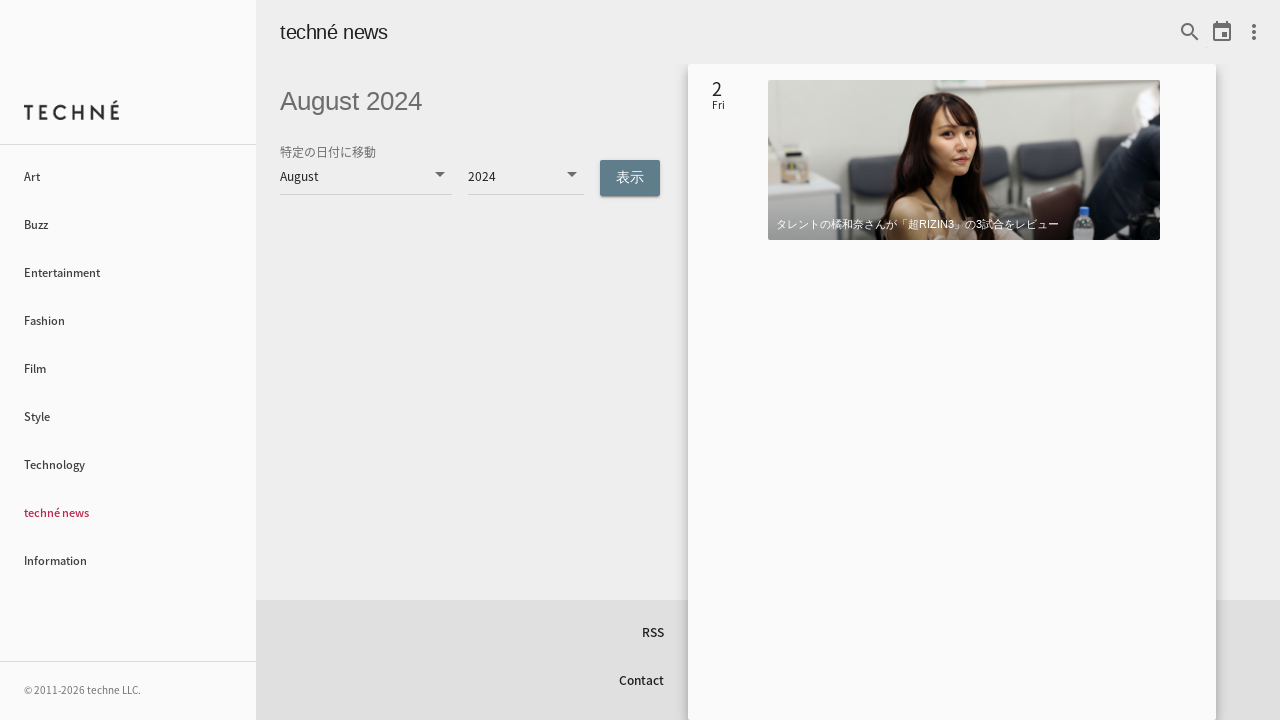

--- FILE ---
content_type: text/html; charset=utf-8
request_url: https://www.art-techne.com/technenews/
body_size: 3537
content:
<!DOCTYPE html><html lang="ja"><head><meta charset="UTF-8" /><title>techné news | TECHNÉ (テクネー)</title><meta content="TECHNÉ (テクネー) は、現代美術をメインに、ファッション、ビジネス、デザイン、エンターテイメントのニュースを配信する情報サイトです。" name="description" /><meta content="242905562720380" property="fb:app_id" /><meta content="techné news | TECHNÉ (テクネー)" property="og:title" /><meta content="TECHNÉ (テクネー) は、現代美術をメインに、ファッション、ビジネス、デザイン、エンターテイメントのニュースを配信する情報サイトです。" property="og:description" /><meta content="https://www.art-techne.com/technenews" property="og:url" /><meta content="https://www.art-techne.com/images/thumbnail.png" property="og:image" /><meta content="summary_large_image" name="twitter:card" /><meta content="@art_techne" name="twitter:site" /><meta content="@art_techne" name="twitter:creator" /><meta content="techné news | TECHNÉ (テクネー)" name="twitter:title" /><meta content="TECHNÉ (テクネー) は、現代美術をメインに、ファッション、ビジネス、デザイン、エンターテイメントのニュースを配信する情報サイトです。" name="twitter:description" /><meta content="https://www.art-techne.com/images/thumbnail.png" name="twitter:image" /><meta content="width=device-width,initial-scale=1.0" name="viewport" /><meta content="#202020" name="theme-color" /><link rel="shortcut icon" type="image/x-icon" href="/favicon.ico?_=20160828" /><link href="/apple-touch-icon.png?_=20160828" rel="apple-touch-icon" /><link href="/apple-touch-icon-120x120.png?_=20160828" rel="apple-touch-icon" sizes="120x120" /><link href="/apple-touch-icon-152x152.png?_=20160828" rel="apple-touch-icon" sizes="152x152" /><link href="/apple-touch-icon-180x180.png?_=20160828" rel="apple-touch-icon" sizes="180x180" /><link href="/apple-touch-icon-228x228.png?_=20160828" rel="apple-touch-icon" sizes="228x228" /><link rel="stylesheet" media="screen" href="//cdnjs.cloudflare.com/ajax/libs/material-design-lite/1.1.3/material.min.css" />
<link rel="stylesheet" media="screen" href="//fonts.googleapis.com/icon?family=Material+Icons" /><link rel="stylesheet" media="screen" href="/assets/category-4be6117a063940ae4f185f4d61fd00887f52e26465b5f9bb1384c0f8e6afbeb9.css" data-turbolinks-track="true" /><meta name="csrf-param" content="authenticity_token" />
<meta name="csrf-token" content="XhCORxPS1m2+gbrqaHsYvcHw4VSEULc1usAajBPA5WTM0twyx+HSwsmULMqSLpapo0HwYYTaXXOvdn01PmLguQ==" /></head><body><div class="mdl-layout mdl-js-layout mdl-layout--fixed-drawer mdl-layout--fixed-header"><header class="mdl-layout__header"><div class="mdl-layout__header-row"><h1><span class="category">techné news</span><span class="month">February 2016</span></h1><div class="mdl-layout-spacer"></div><div class="mdl-textfield mdl-js-textfield mdl-textfield--expandable"><form id="search-form" action="/search" accept-charset="UTF-8" method="post"><input name="utf8" type="hidden" value="&#x2713;" /><input type="hidden" name="authenticity_token" value="7lt4FmDtS3bTDbN7WUmlyg7S0orMj9beYfo5XsjbQSt8mSpjtN5P2aQYJVujHCvebGPDv8wFPJh0TF7n5XlE9g==" /><input type="hidden" name="page" id="page" value="1" class="page" /><label class="mdl-button mdl-js-button mdl-button--icon" for="search-input"><i class="material-icons notranslate">search</i></label><div class="mdl-textfield__expandable-holder"><input autocomplete="off" class="mdl-textfield__input" id="search-input" name="q" type="text" value="" /><label class="mdl-textfield__label" for="search-input">記事を検索...</label></div></form></div><a class="mdl-button mdl-js-button mdl-button--icon" href="/technenews/"><i class="material-icons notranslate">event</i></a><button class="mdl-button mdl-js-button mdl-button--icon" id="menu"><i class="material-icons notranslate">more_vert</i></button><ul class="links mdl-menu mdl-menu--bottom-right mdl-js-menu" for="menu"><li class="mdl-menu__item"><a class="external-link" target="_blank" href="/feed">RSS</a></li><li class="mdl-menu__item"><a target="_blank" href="https://www.g-current.com/"><i class="material-icons notranslate">open_in_new</i>G current</a></li><li class="divider"></li><li class="mdl-menu__item"><a href="/information#policy">Policy</a></li><li class="mdl-menu__item"><a href="/information#contact">Contact</a></li><li class="divider"></li><li><div id="google_translate_element"></div><script>function googleTranslateElementInit() {
  new google.translate.TranslateElement({pageLanguage: 'ja', autoDisplay: false}, 'google_translate_element');
}</script><script src="//translate.google.com/translate_a/element.js?cb=googleTranslateElementInit"></script></li></ul></div></header><div class="mdl-layout__drawer"><header class="mdl-layout-title"><a class="logo" href="/">TECHNÉ</a></header><nav class="mdl-navigation"><a class="mdl-navigation__link" href="/art/">Art</a><a class="mdl-navigation__link" href="/buzz/">Buzz</a><a class="mdl-navigation__link" href="/entertainment/">Entertainment</a><a class="mdl-navigation__link" href="/fashion/">Fashion</a><a class="mdl-navigation__link" href="/film/">Film</a><a class="mdl-navigation__link" href="/style/">Style</a><a class="mdl-navigation__link" href="/technology/">Technology</a><a class="mdl-navigation__link current" href="/technenews">techné news</a><a class="mdl-navigation__link" href="/information">Information</a></nav><footer class="mdl-navigation"><span class="copyright">© 2011-2026 techne LLC.</span></footer></div><main class="mdl-layout__content"><div class="contents"><h2 class="showing">August 2024</h2><nav class="filters"><p>特定の日付に移動</p><form class="filter-form" action="/technenews/" accept-charset="UTF-8" method="post"><input name="utf8" type="hidden" value="&#x2713;" /><input type="hidden" name="authenticity_token" value="Qv/S6+QY7iOvyqZI3Hzy1CMRoki3dXRRLtRkvfqehlDQPYCeMCvqjNjfMGgmKXzAQaCzfbf/nhc7YgME1zyDjQ==" /><input type="hidden" id="available_months" value="{&quot;2024&quot;:[&quot;08&quot;,&quot;07&quot;],&quot;2019&quot;:[&quot;10&quot;,&quot;09&quot;,&quot;06&quot;,&quot;03&quot;,&quot;02&quot;,&quot;01&quot;],&quot;2018&quot;:[&quot;11&quot;,&quot;09&quot;,&quot;06&quot;,&quot;05&quot;,&quot;04&quot;,&quot;03&quot;,&quot;02&quot;],&quot;2017&quot;:[&quot;12&quot;,&quot;11&quot;,&quot;10&quot;,&quot;09&quot;,&quot;08&quot;,&quot;07&quot;,&quot;06&quot;,&quot;05&quot;,&quot;04&quot;,&quot;03&quot;,&quot;02&quot;,&quot;01&quot;],&quot;2016&quot;:[&quot;12&quot;,&quot;11&quot;,&quot;10&quot;,&quot;09&quot;,&quot;08&quot;,&quot;07&quot;,&quot;06&quot;,&quot;05&quot;,&quot;04&quot;,&quot;03&quot;],&quot;2015&quot;:[&quot;11&quot;,&quot;07&quot;,&quot;03&quot;],&quot;2014&quot;:[&quot;11&quot;,&quot;10&quot;,&quot;08&quot;,&quot;07&quot;,&quot;05&quot;,&quot;04&quot;,&quot;03&quot;,&quot;01&quot;],&quot;2013&quot;:[&quot;12&quot;,&quot;10&quot;,&quot;09&quot;,&quot;07&quot;,&quot;05&quot;,&quot;04&quot;,&quot;03&quot;,&quot;02&quot;],&quot;2012&quot;:[&quot;12&quot;,&quot;11&quot;,&quot;10&quot;,&quot;08&quot;,&quot;07&quot;,&quot;05&quot;,&quot;03&quot;],&quot;2011&quot;:[&quot;11&quot;]}" /><input type="hidden" name="month" id="month" value="08" /><input type="hidden" name="year" id="year" value="2024" /><div class="field"><span class="selector" id="month-selector"><span class="month-value">August</span><i class="material-icons notranslate">arrow_drop_down</i></span><ul class="filter-month mdl-menu mdl-menu--bottom-left mdl-js-menu" for="month-selector"><li class="mdl-menu__item" data-value="01">January</li><li class="mdl-menu__item" data-value="02">February</li><li class="mdl-menu__item" data-value="03">March</li><li class="mdl-menu__item" data-value="04">April</li><li class="mdl-menu__item" data-value="05">May</li><li class="mdl-menu__item" data-value="06">June</li><li class="mdl-menu__item" data-value="07">July</li><li class="mdl-menu__item current" data-value="08">August</li><li class="mdl-menu__item" data-value="09">September</li><li class="mdl-menu__item" data-value="10">October</li><li class="mdl-menu__item" data-value="11">November</li><li class="mdl-menu__item" data-value="12">December</li></ul><span class="selector" id="year-selector"><span class="year-value">2024</span><i class="material-icons notranslate">arrow_drop_down</i></span><ul class="filter-year mdl-menu mdl-menu--bottom-left mdl-js-menu" for="year-selector"><li class="mdl-menu__item current" data-value="2024">2024</li><li class="mdl-menu__item" data-value="2019">2019</li><li class="mdl-menu__item" data-value="2018">2018</li><li class="mdl-menu__item" data-value="2017">2017</li><li class="mdl-menu__item" data-value="2016">2016</li><li class="mdl-menu__item" data-value="2015">2015</li><li class="mdl-menu__item" data-value="2014">2014</li><li class="mdl-menu__item" data-value="2013">2013</li><li class="mdl-menu__item" data-value="2012">2012</li><li class="mdl-menu__item" data-value="2011">2011</li></ul><input type="submit" name="commit" value="表示" class="mdl-button mdl-button--raised mdl-button--colored" data-disable-with="表示" /></div></form></nav><div class="articles mdl-card mdl-shadow--8dp"><div class="article-group"><div class="published-at"><span class="day">2</span><span class="dow">Fri</span></div><a class="article has-image" style="background-image:url(/uploads/image/file/4509/1f085e02b1054189a137e02dac988b47.jpg)" href="/technenews/news202408020055.html"><div class="overlay"><div class="scrim"><h3 class="title">タレントの橘和奈さんが「超RIZIN3」の3試合をレビュー</h3></div></div></a></div></div><div class="footer"><nav class="links"><ul><li><a target="_blank" href="/feed">RSS</a></li><li><a href="/information#contact">Contact</a></li></ul></nav></div></div></main><button class="mdl-button mdl-js-button mdl-button--fab"><i class="material-icons notranslate">expand_less</i></button></div><div class="dialog dialog-version-info"><div class="dialog-content mdl-card mdl-shadow--16dp"><h5 class="dialog-title">バージョン情報</h5><div class="credit"><h5 class="logo">TECHNÉ</h5><h6 class="version">Version 3.0</h6><p class="copyright">© 2011-2026 techne LLC.</p><div class="dialog-buttons"><div class="close-version-info mdl-button">閉じる</div></div></div></div><div class="dialog-background end-of-broadcast-wrapper"><canvas class="end-of-broadcast"></canvas></div></div><link rel="stylesheet" media="screen" href="//fonts.googleapis.com/earlyaccess/notosansjapanese.css" /><script src="//cdnjs.cloudflare.com/ajax/libs/material-design-lite/1.1.3/material.min.js"></script>
<script src="//cdnjs.cloudflare.com/ajax/libs/jquery/2.2.0/jquery.min.js"></script>
<script src="//cdnjs.cloudflare.com/ajax/libs/jquery-throttle-debounce/1.1/jquery.ba-throttle-debounce.min.js"></script><script src="/assets/category-46cd0ef6d05245e82834c3a9ee516464e80c2c722ad22c33611a2c5a5eac2eff.js" data-turbolinks-track="true"></script></body></html>

--- FILE ---
content_type: text/css
request_url: https://www.art-techne.com/assets/category-4be6117a063940ae4f185f4d61fd00887f52e26465b5f9bb1384c0f8e6afbeb9.css
body_size: 3611
content:
.mdl-layout__header{background-color:#f5f5f5;box-shadow:0 3px 14px 2px rgba(0,0,0,0.16)}.mdl-layout__header h1,.mdl-layout__header .mdl-layout-title.mdl-button{font-size:20px;color:rgba(0,0,0,0.87);text-transform:none}.mdl-layout__header .mdl-layout-title .material-icons{margin-top:-3px;margin-left:3px;color:rgba(0,0,0,0.26);vertical-align:middle}.mdl-layout__header .material-icons{color:rgba(0,0,0,0.54)}.mdl-layout__header .mdl-textfield{padding-top:27px}.mdl-layout__header.at-top{background-color:#eee;box-shadow:none}.mdl-layout__header .mdl-menu__item{padding:0}.mdl-layout__header .mdl-menu__item a{display:block;padding:0 24px}.mdl-layout__header .divider{margin:8px 0;border-bottom:1px solid rgba(0,0,0,0.12)}.links.mdl-menu{min-width:192px}.links.mdl-menu .mdl-menu__item .material-icons{float:right;margin-top:14px;opacity:0}.links.mdl-menu .mdl-menu__item:hover .material-icons{opacity:1}#search-input{font-size:11px;color:rgba(0,0,0,0.87)}.mdl-textfield__label::after{background-color:rgba(0,0,0,0.12)}@media (max-width: 640px){.mdl-layout__header .mdl-menu__item a{padding:0 16px}.mdl-layout__header-row{padding-right:4px}}@media (max-width: 1024px){.mdl-layout__header-row{min-height:64px}.mdl-layout__drawer-button .material-icons{position:relative;top:6px}.mdl-layout__header .mdl-layout-title.mdl-button{padding:0 0 0 8px}.mdl-layout__header-row{padding-left:68px}}@media (min-width: 641px) and (max-width: 1024px){.mdl-layout__header-row{padding-right:10px}.mdl-layout__header-row h1{margin-left:14px}}@media (min-width: 1025px){.mdl-layout--fixed-drawer>.mdl-layout__header .mdl-layout__header-row{padding-left:8px;padding-right:10px}.mdl-layout__header h1{margin:0 0 0 16px}.mdl-layout__header .mdl-layout-title.mdl-button{padding:0 8px 0 16px}}.mdl-menu a{color:rgba(0,0,0,0.87)}.mdl-menu .current{color:#b40431}.mdl-menu .current a{color:#b40431}.mdl-menu__outline{background-color:#fafafa}.mdl-menu__item{font-size:12px}.mdl-menu__item:hover{background-color:rgba(153,153,153,0.1)}.mdl-menu__item:active{background-color:rgba(153,153,153,0.2)}.goog-te-gadget{text-align:right}.goog-te-gadget .goog-te-combo{display:block;-webkit-appearance:none;-moz-appearance:none;box-sizing:border-box;width:100%;height:48px;margin:0;border:none;border-radius:0;outline:none;font-size:12px;line-height:48px;background:transparent;text-align:left;cursor:pointer}.goog-te-gadget .goog-te-combo:hover{background-color:rgba(153,153,153,0.1)}.goog-te-gadget .goog-te-combo:active{background-color:rgba(153,153,153,0.2)}@media (max-width: 760px){.goog-te-combo{padding:0 16px}.mdl-menu span{margin-right:16px}}@media (min-width: 761px){.goog-te-combo{padding:0 24px}.mdl-menu span{margin-right:24px}}.mdl-layout__drawer{overflow-y:hidden;width:256px;background-color:#fafafa;-webkit-transform:translatex(-256px);-ms-transform:translatex(-256px);transform:translatex(-256px);-webkit-transform-style:preserve-3d;transform-style:preserve-3d}.mdl-layout--fixed-drawer.is-upgraded:not(.is-small-screen)>.mdl-layout__header{margin-left:256px;width:calc(100% - 256px)}.mdl-layout--fixed-drawer>.mdl-layout__content{margin-left:256px}.mdl-layout__drawer>.mdl-layout-title{margin-top:80px;padding-bottom:8px;line-height:56px;border-bottom:1px solid rgba(0,0,0,0.12)}.mdl-layout__drawer .mdl-navigation{height:calc(100% - 204px);overflow:auto;padding:8px 0}.mdl-layout__drawer .mdl-navigation .mdl-navigation__link{font-size:11px;font-weight:500;line-height:48px;outline:none;color:rgba(0,0,0,0.87)}.mdl-layout__drawer .mdl-navigation .mdl-navigation__link.current{color:#b40431}.mdl-layout__drawer .mdl-navigation .mdl-navigation__link:hover{background-color:rgba(153,153,153,0.1)}.mdl-layout__drawer .mdl-navigation .mdl-navigation__link:active{background-color:rgba(153,153,153,0.2)}.mdl-layout__drawer .mdl-navigation .divider{margin:8px 0;border-bottom:1px solid rgba(0,0,0,0.12)}.mdl-layout__drawer footer{border-top:1px solid rgba(0,0,0,0.12)}.mdl-layout__drawer .copyright{font-size:10px;line-height:40px;color:rgba(0,0,0,0.54)}@media (max-width: 1024px){.mdl-layout__drawer.is-visible{box-shadow:3px 0 14px 2px rgba(0,0,0,0.16)}.mdl-layout--fixed-drawer>.mdl-layout__content{margin-left:0}.mdl-layout--fixed-drawer>.mdl-layout__content .copyright{padding-left:16px}}@media (min-width: 641px) and (max-width: 760px){.mdl-layout__header .mdl-layout__drawer-button{margin-left:10px}}@media (min-width: 761px) and (max-width: 1024px){.mdl-layout__header .mdl-layout__drawer-button{margin-left:14px}}@media (max-width: 640px){.mdl-layout__header .mdl-layout__drawer-button{margin-left:8px}.mdl-layout__drawer .mdl-navigation .mdl-navigation__link{padding:0 16px}.mdl-layout__drawer .copyright{padding-left:16px}}@media (min-width: 641px){.mdl-layout__drawer>.mdl-layout-title{padding-left:24px;padding-right:24px}.mdl-layout__drawer .mdl-navigation .mdl-navigation__link{padding:0 24px}.mdl-layout__drawer .copyright{padding-left:24px}}@media (min-width: 1025px){.mdl-layout__drawer{box-shadow:none;border-right:none}.mdl-layout__drawer .copyright{padding-left:24px}}.logo{display:inline-block;min-width:95px;min-height:20px;font-size:16px;line-height:20px;color:transparent;background:url("/images/logo.png?v=1460201956") left center/cover no-repeat}@-moz-keyframes fadein{0%{opacity:0}100%{opacity:1}}@-webkit-keyframes fadein{0%{opacity:0}100%{opacity:1}}@-o-keyframes fadein{0%{opacity:0}100%{opacity:1}}@keyframes fadein{0%{opacity:0}100%{opacity:1}}.mdl-button{min-width:initial;line-height:initial;color:#607d8b}.mdl-button.mdl-button--colored,.mdl-button--raised.mdl-button--colored:hover,.mdl-button--raised.mdl-button--colored:active,.mdl-button--raised.mdl-button--colored:focus:not(:active){background-color:#607d8b}.mdl-button--raised:active,.mdl-button--raised:focus{opacity:.935}.mdl-button.mdl-button--colored{color:#fff}.dialog,.dialog-background{position:fixed;top:0;left:0;width:100%;height:100%;z-index:10}.dialog{display:none;align-items:center;justify-content:center}.dialog.is_visible{display:-webkit-flex;display:-ms-flexbox;display:flex;animation:fadein .1s ease-in}.dialog-content{background-color:#fafafa;z-index:15}.dialog-title{margin:0;padding:0 24px;font-size:16px;line-height:60px;color:rgba(0,0,0,0.87)}.dialog-buttons{text-align:right;padding:8px}.dialog-background{background-color:rgba(0,0,0,0.45)}.mdl-button{min-width:initial;line-height:initial;color:#607d8b}.mdl-button.mdl-button--colored,.mdl-button--raised.mdl-button--colored:hover,.mdl-button--raised.mdl-button--colored:active,.mdl-button--raised.mdl-button--colored:focus:not(:active){background-color:#607d8b}.mdl-button--raised:active,.mdl-button--raised:focus{opacity:.935}.mdl-button.mdl-button--colored{color:#fff}@font-face{font-family:'Techne Icons';font-style:normal;font-weight:400;src:url("/fonts/techne_icons.woff") format("woff"),url("/fonts/techne_icons.ttf") format("ttf"),url("/fonts/techne_icons.svg") format("svg")}.techne-icons::before{box-sizing:border-box;font-family:'Techne Icons';font-style:normal}.techne-icons.twitter::before{content:'\e902'}.techne-icons.twitter-circle::before{content:'\e903'}.techne-icons.facebook::before{content:'\e900'}.techne-icons.facebook-circle::before{content:'\e901'}.techne-icons.youtube::before{content:'\e906'}.techne-icons.youtube-circle::before{content:'\e907'}.techne-icons.line::before{content:'\e908'}.techne-icons.line-circle::before{content:'\e909'}.techne-icons.twitter-circle.colored::before{color:#55acee}.techne-icons.facebook-circle.colored::before{color:#3b5998}.techne-icons.youtube-circle.colored::before{color:#cd201f}.techne-icons.line-circle.colored::before{color:#00c300}.mdl-button--fab{position:fixed;right:36px;bottom:36px;color:rgba(0,0,0,0.54);opacity:1;-webkit-transition-property:max-height,box-shadow,bottom,opacity;transition-property:max-height,box-shadow,bottom,opacity;z-index:1}.mdl-button--fab.at-top{bottom:-56px;opacity:0}.mdl-button--fab,.mdl-button--fab:hover{background-color:#fafafa}.mdl-button--fab:active{background-color:#e2e2e2}@media (max-width: 640px){.mdl-button--fab{right:16px;bottom:16px}}.dialog-version-info .dialog-content{opacity:0;transition:opacity .1s}.dialog-version-info .dialog-content.is_visible{opacity:1}.dialog-version-info .credit{text-align:center;line-height:1}.dialog-version-info .logo{margin:0 0 24px}.dialog-version-info .version{margin:0 0 20px;font-size:12px;color:rgba(0,0,0,0.87)}.dialog-version-info .copyright{margin-bottom:8px;font-size:11px}.dialog-version-info .close-version-info{line-height:36px}.end-of-broadcast-wrapper{position:fixed;top:-100%;left:0;width:100%;height:100%;background-color:#fff;transition:background-color 2s linear;z-index:5}.end-of-broadcast-wrapper.is_visible{top:0;background-color:rgba(255,255,255,0.85)}.end-of-broadcast{width:100%;height:100%}html,body,.mdl-layout{height:100%}body{font-family:'Noto Sans Japanese',sans-serif;-webkit-font-smoothing:antialiased;-moz-osx-font-smoothing:grayscale}a{text-decoration:none;outline:none}p{line-height:1.6}.mdl-layout__obfuscator.is-visible{background-color:rgba(0,0,0,0.3)}.disabled{color:rgba(0,0,0,0.26)}.dialog-follow-us a{display:block;padding:8px 24px;font-size:12px;color:rgba(0,0,0,0.87)}.dialog-follow-us a:last-child{margin-bottom:16px}.dialog-follow-us a:focus,.dialog-follow-us a:hover{background-color:rgba(153,153,153,0.1)}.dialog-follow-us a:active{background-color:rgba(153,153,153,0.2)}.dialog-follow-us .techne-icons,.dialog-follow-us .techne-icons::before{display:inline-block;width:40px;height:40px;vertical-align:middle}.dialog-follow-us .techne-icons{position:relative;top:10px;left:-4px;margin-right:13px}.dialog-follow-us .techne-icons::before{font-size:46px}.mdl-card{background-color:#fafafa;min-height:initial}.mdl-layout__content{font-size:12px}.filters{line-height:36px;color:rgba(0,0,0,0.54)}.filters p{margin:0;font-size:12px;line-height:1;transition:color .1s}.filters .selector{position:relative;display:inline-block;border-bottom:1px solid rgba(0,0,0,0.12);color:rgba(0,0,0,0.87);cursor:pointer;transition:border-bottom .05s}.filters .selector.active{border-bottom-width:2px;border-bottom-color:#607d8b}.filters .material-icons{position:absolute;right:0;margin-top:4px;color:rgba(0,0,0,0.54)}.filters .filter-month,.filters .filter-year{max-height:224px;overflow-x:hidden;overflow-y:auto}.filters .mdl-menu,.filters .mdl-menu__item{box-sizing:border-box}.filters .mdl-menu{padding:16px 0}.filters .mdl-menu__item{width:128px;padding:0 24px}.showing{line-height:1}.filters.active p{color:#607d8b}.article-group{clear:both;margin-bottom:32px}.article-group .day,.article-group .dow{display:block;line-height:1}.article-group .day{margin-bottom:2px;font-size:18px}.article-group .dow{font-size:10px}.article-group .published-at{display:block;float:left;width:56px}.article-group .has-image{position:relative;height:160px;background:center/cover no-repeat}.article-group .has-image .title{position:absolute;bottom:0;width:100%;max-height:160px;overflow:hidden}.article-group .image-top{background-position:top}.article-group .image-bottom{background-position:bottom}.article-group .title{box-sizing:border-box;margin:0;padding:6.875px 8px 6.875px;font-size:11px;line-height:1.6}.article-group .article{display:block;overflow:hidden;margin:0 0 8px 56px;border-radius:2px;color:#fff}.article-group .overlay{height:100%}.article-group .article:active .overlay,.article-group .article:focus .overlay{background-color:rgba(153,153,153,0.5)}.article-group .article.bg-lighter{background-color:#bdbdbd}.article-group .article,.article-group .article.bg-light{background-color:#9e9e9e}.article-group .article.bg-dark{background-color:#757575}.article-group .article.bg-darker{background-color:#616161}.pager{display:flex;flex-flow:row;align-items:center;justify-content:center;min-height:24px}.pager .mdl-button{color:rgba(0,0,0,0.54)}.pager .mdl-button.disabled{color:rgba(0,0,0,0.26)}.pager span .material-icons,.pager .number,.pager .ellipses{height:32px;line-height:32px}.pager .prev{margin-right:auto}.pager .next{margin-left:auto}.pager .number,.pager .ellipses{box-sizing:border-box;font-size:12px;margin:0 4px}.pager .number{color:rgba(0,0,0,0.87)}.pager .current{color:#b40431}.scrim{position:absolute;bottom:0;width:100%;height:96px;background:linear-gradient(transparent, rgba(0,0,0,0.3))}.footer{background-color:#e0e0e0;text-align:right}.footer .links{padding-top:8px;padding-bottom:16px}.footer ul{margin:0;list-style:none}.footer a{font-size:12px;line-height:48px;color:rgba(0,0,0,0.87);transition:color .1s}.footer a:active,.footer a:focus,.footer a:hover{color:#b40431}.footer .socials li{display:inline-block;margin:6px 0 14px}.footer .socials a{display:block;box-sizing:border-box;width:46px;height:46px;border-radius:50%;font-size:22px;line-height:46px;color:rgba(0,0,0,0.54);background-color:transparent;text-align:center;transition:background-color .1s}.footer .socials a:active,.footer .socials a:focus{background-color:rgba(0,0,0,0.12);color:rgba(0,0,0,0.54)}.footer .links li{margin-right:24px}.footer .links .socials{margin-right:10px}.footer .links .socials li{margin-right:0}@media (max-width: 760px){.mdl-layout__header h1{margin-left:12px}.mdl-layout__header .category{display:none}.mdl-layout__header .month{display:inline-block}.mdl-layout__header.at-top .month{display:none}.mdl-layout__header.at-top .category{display:inline-block}.mdl-layout__header,.mdl-layout__header.at-top{background-color:#b0bec5}.contents{position:relative;box-sizing:border-box;min-height:calc(100vh - 64px);padding-bottom:216px}.showing{margin:0;font-size:16px;background-color:#b0bec5}.filters{position:relative;box-sizing:border-box;height:156px;padding:34px 16px 16px;background-color:#fafafa;border-radius:2px;box-shadow:0 4px 5px 0 rgba(0,0,0,0.14),0 1px 10px 0 rgba(0,0,0,0.12),0 2px 4px -1px rgba(0,0,0,0.2)}.filters .mdl-button{position:absolute;bottom:8px;right:8px;color:#607d8b;background-color:transparent;box-shadow:none}.filters .mdl-button:hover{background-color:rgba(153,153,153,0.2)}.filters .mdl-button:active,.filters .mdl-button--raised.mdl-button--colored:focus:not(:active){background-color:rgba(153,153,153,0.4);box-shadow:none}.filters .mdl-menu__item{height:48px;line-height:48px}#month-selector{width:calc(65% - 16px);margin-right:16px}#month-selector+.mdl-menu__container{margin-top:-98px;margin-left:-32px}#year-selector{width:35%}#year-selector+.mdl-menu__container{margin-top:-48px;margin-left:-16px}.articles.mdl-card.mdl-shadow--8dp{position:static;box-sizing:border-box;width:100%;border-radius:0;background-color:inherit;box-shadow:none}.pager{margin-bottom:16px}.article-group{margin-bottom:28px}.footer{position:absolute;bottom:0;width:100%}.footer p{margin:0 24px;padding-bottom:30px}}@media (max-width: 640px){.search-field-expanded h1{display:none}.mdl-layout__content{background-color:#fafafa}.filters{margin:-32px 8px 8px}#month-selector+.mdl-menu__container{margin-left:-20px}.mdl-menu__container.is-visible .mdl-menu{clip:initial !important}.showing{padding:28px 80px 48px}.articles.mdl-card.mdl-shadow--8dp{padding:0 16px}.footer ul{padding:0}.footer .links .socials{text-align:center;margin:6px 0 10px 0}.footer .links .socials li{margin:0}}@media (min-width: 641px){.mdl-layout__content{background-color:#eee}}@media (min-width: 641px) and (max-width: 760px){.filters{margin:-56px 60px 16px}.showing{padding:38px 80px 86px}.articles.mdl-card.mdl-shadow--8dp{padding:0 76px}}@media (min-width: 761px){.mdl-layout__header .month{display:none}.mdl-layout__content{padding:24px}.showing{margin:0 0 32px;font-size:26px;color:rgba(0,0,0,0.54)}.filters .selector{margin-right:16px}.filters .mdl-menu__item{height:32px;line-height:32px}#month-selector{width:172px}#month-selector+.mdl-menu__container{margin-top:-112px}#year-selector{width:116px}#year-selector+.mdl-menu__container{margin-top:-48px;margin-left:-24px}.articles{position:fixed;top:64px;left:432px;box-sizing:border-box;height:calc(100% - 64px);width:528px;max-width:calc(100% - 496px);overflow-x:hidden;overflow-y:auto;padding:0 56px 0 24px}.article-group:first-of-type{margin-top:16px}.pager{padding:0 16px 12px 72px}.footer{position:absolute;bottom:0;box-sizing:border-box;width:100%;margin-left:-24px}.footer .links{box-sizing:border-box;width:432px}}@media (min-width: 1025px){.articles{left:688px;max-width:calc(100% - 752px)}}


--- FILE ---
content_type: application/javascript
request_url: https://www.art-techne.com/assets/category-46cd0ef6d05245e82834c3a9ee516464e80c2c722ad22c33611a2c5a5eac2eff.js
body_size: 2339
content:
!function(t){function o(e){if(r[e])return r[e].exports;var n=r[e]={exports:{},id:e,loaded:!1};return t[e].call(n.exports,n,n.exports,o),n.loaded=!0,n.exports}var r={};o.m=t,o.c=r,o.p="",o(0)}([function(e,n,t){t(1),$(function(){var e,t,n,o,r,a,c,l,i,s,u,d,f,m,h,v,_,p,g,C,I,w,A;return techne.modules.fab($(".articles")),techne.modules.fab($(".mdl-layout__content")),u="active",d="current",f="hidden",h=(m=".filter-month")+" .mdl-menu__item",_=(v=".filter-year")+" .mdl-menu__item",s=100,p=JSON.parse($("#available_months").val()),n=$(m),r=$(h),c=$(v),o=$('[name="month"]'),l=$('[name="year"]'),I=function(e){var n;return r.removeClass(d),e.addClass(d),n=techne.trim(e.text()),o.val(e.data("value")),$(".month-value").text(n)},r.on("click",function(){return I($(this))}),new Date,g=function(e,t){var o;return!!p.hasOwnProperty(e)&&(o=!1,$.each(p[e],function(e,n){if(n===t)return!(o=!0)}),o)},w=function(e){var t;if($(_).removeClass(d),e.addClass(d),t=techne.trim(e.text()),l.val(t),$(".year-value").text(t),r.removeClass(f),r.each(function(){var e,n;if(n=(e=$(this)).attr("data-value"),!g(t,n))return e.addClass(f)}),$(h+"."+d).hasClass(f))return I(r.filter(":not(."+f+"):first"))},(e=$(_+"[data-value='"+l.val()+"']")).length<1&&(e=$(_+":first")),w(e),$(_).on("click",function(){return w($(this))}),t=$(".filters"),C=function(e){return e.parents(".mdl-menu__container").hasClass("is-visible")},A=function(e,n){return C(n)?e.removeClass(u):setTimeout(function(){return e.addClass(u),t.addClass(u)},s)},(a=$("#month-selector")).on("click",function(){return A(a,n)}),(i=$("#year-selector")).on("click",function(){return A(i,c)}),$(document).on("click",function(){return t.removeClass(u),a.removeClass(u),i.removeClass(u)})})},function(e,n,t){t(2),t(3),t(4),t(5),t(6),t(7),$(function(){if(document.addEventListener("page:change",function(){return componentHandler.upgradeDom()}),techne.modules.titleBar(),techne.modules.dialog(),$(".mdl-layout__drawer .follow-us").on("click",function(){return $(".dialog-follow-us").addClass(techne.className.VISIBLE)}),function(e){return null==e&&(e=navigator.userAgent.toLowerCase()),-1===e.indexOf("chrome")&&-1<e.indexOf("safari")}())return $(".copy-url").hide()})},function(){var e,n;window._gaq=window._gaq||[],window._gaq.push(["_setAccount","UA-11454991-4"]),window._gaq.push(["_trackPageview"]),(e=document.createElement("script")).type="text/javascript",e.async=!0,e.src=("https:"===document.location.protocol?"https://ssl":"http://www")+".google-analytics.com/ga.js",(n=document.getElementsByTagName("script")[0]).parentNode.insertBefore(e,n)},function(){$(function(){return window.techne={className:{AT_TOP:"at-top",ACTIVE:"active",DIALOG:"dialog",DIALOG_BG:"dialog-background",SEARCH_FIELED_EXPANDED:"search-field-expanded",VISIBLE:"is_visible"},duration:{SCROLL_UP_ANIMATION:200},timeout:{SCROLL_UP_TIMEOUT:200,TITLE_BAR_SHADOW_TIMEOUT:200},elements:{$content:$(".mdl-layout__content"),$titleBar:$(".mdl-layout__header"),$fab:$(".mdl-button--fab")},addClassIfAtTop:function(e,n,t){return n.scrollTop()<=0?e.addClass(t):e.removeClass(t)},isIOs:function(e){return null==e&&(e=navigator.userAgent.toLowerCase()),-1<e.indexOf("iphone")||-1<e.indexOf("ipad")},scrollUp:function(e,n){return null==n&&(n=techne.duration.SCROLL_UP_ANIMATION),e.animate({scrollTop:0},n)},trim:function(e){return e.replace(/^\s+/g,"").replace(/\s+$/g,"")},modules:{}}})},function(e,n,t){t(3),$(function(){var r,a,c,l;return l=techne.className.SEARCH_FIELED_EXPANDED,r=techne.elements.$content,c=techne.elements.$titleBar,a=$(".mdl-layout__header-row .mdl-textfield"),techne.modules.titleBar=function(e){var n,t,o;return null==e&&(e=techne.className.AT_TOP),(t=function(){return techne.addClassIfAtTop(techne.elements.$titleBar,r,e)})(),r.on("scroll",$.debounce(techne.timeout.TITLE_BAR_SHADOW_TIMEOUT,t)),n=function(){return a.hasClass("is-focused")||a.hasClass("is-dirty")},o=function(){return n()?c.addClass(l):c.removeClass(l)},$(window).on("load",o),$(document).on("click",o),$("#google_translate_element").on("click",function(e){return e.stopImmediatePropagation()}).on("change",".goog-te-combo",function(){return r.click()})}})},function(e,n,t){t(3),$(function(){var o,r;return r="."+techne.className.DIALOG,o="."+techne.className.DIALOG_BG,techne.modules.dialog=function(e){var n,t;return null==e&&(e=techne.className.AT_TOP),n=$(r),t=techne.isIOs?"click":"touchstart",$(document).on(t,o+", "+r+" a",function(){return n.removeClass(techne.className.VISIBLE)})}})},function(e,n,t){t(3),$(function(){var o,r;return r=techne.className.AT_TOP,o=techne.elements.$fab,techne.modules.fab=function(e,n){var t;return null==e&&(e=techne.elements.$content),null==n&&(n=r),(t=function(){return techne.addClassIfAtTop(o,e,n)})(),e.on("scroll",$.debounce(200,t)),o.on("click",function(){return o.addClass(r),techne.scrollUp(e)})}})},function(){$(function(){var e,t,n,o,r,a,c,l,i,s,u,d,f,m,h,v,_,p;return o=50,r=4e3,n=$(".logo"),d=document.querySelector(".end-of-broadcast"),c=d.getContext("2d"),p=m=null,function(){var e;return e=$(window),p=e.width(),m=e.height(),d.width=p,d.height=m}(),u=0,_=null,l=(i=".dialog-version-info")+" .dialog-content",f=".end-of-broadcast-wrapper",t=$(l),e=$(".close-version-info"),v=function(e){return e.metaKey&&"techne"===$("#search-input").val()},s=function(e,n){var t,o,r,a;for(null==n&&(n=2),t=0,o=e;0<=o?t<=o:o<=t;0<=o?++t:--t)r=Math.random()*p,a=Math.random()*m,c.fillRect(r,a,n,n);return u+=e},a=function(){return c.clearRect(0,0,p,m),u=0},h=function(){return clearInterval(_),$(i+", "+l).removeClass("is_visible"),a()},n.on("click",function(e){var n;if(v(e))return e.preventDefault(),$(i+", "+f).addClass("is_visible"),n=Math.floor(p*m/10),_=setInterval(function(){return n<u?(clearInterval(_),t.addClass("is_visible")):s(r)},o)}),e.on("click",h),$(f).on("click",h)})}]);